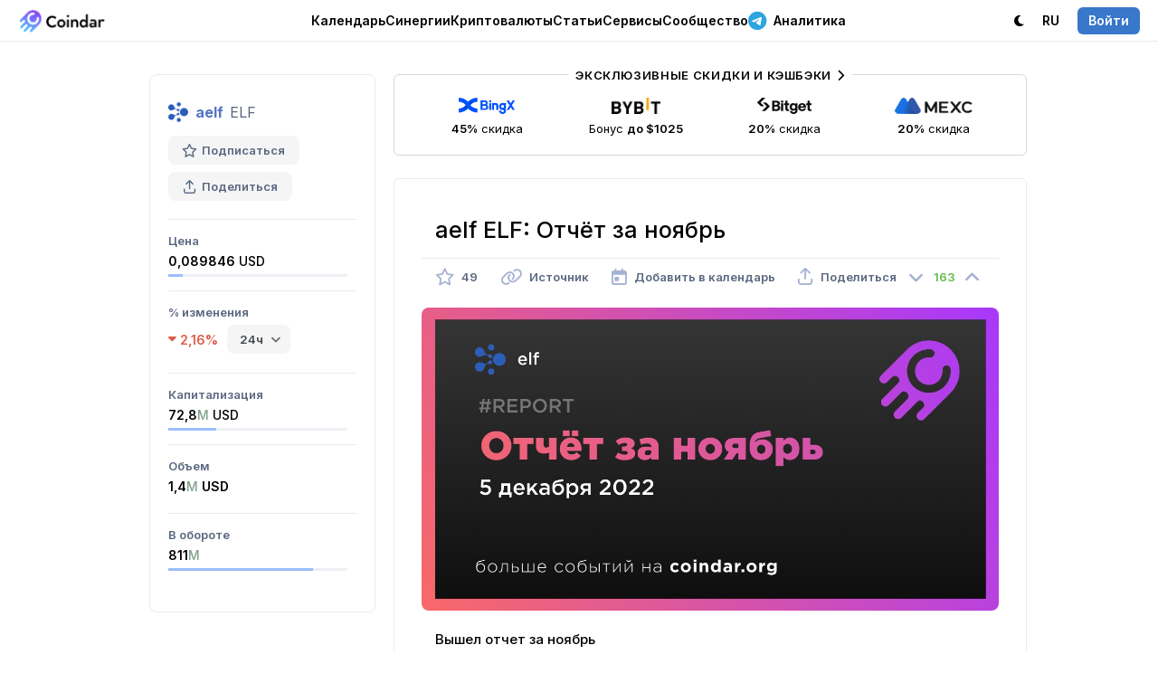

--- FILE ---
content_type: text/html; charset=utf-8
request_url: https://coindar.org/ru/event/elf-elf-otchyot-za-noyabr-85546
body_size: 9134
content:

<!DOCTYPE html>
<html lang="ru">

<head>
    <meta charset="utf-8" />
    <title>aelf ELF: Отчёт за ноябрь — Coindar</title>
    
    <link rel="canonical" href="https://coindar.org/ru/event/aelf-elf-otchyot-za-noyabr-85546" />
            <link rel="alternate" hreflang="en" href="https://coindar.org/en/event/aelf-elf-november-report-85546" />
            <link rel="alternate" hreflang="tr" href="https://coindar.org/tr/event/aelf-elf-november-report-85546" />
            <link rel="alternate" hreflang="es" href="https://coindar.org/es/event/aelf-elf-november-report-85546" />
            <link rel="alternate" hreflang="pt-br" href="https://coindar.org/pt-br/event/aelf-elf-november-report-85546" />
            <link rel="alternate" hreflang="hi" href="https://coindar.org/hi/event/aelf-elf-november-report-85546" />
            <link rel="alternate" hreflang="ko" href="https://coindar.org/ko/event/aelf-elf-november-report-85546" />
            <link rel="alternate" hreflang="zh-cn" href="https://coindar.org/zh-cn/event/aelf-elf-november-report-85546" />
            <link rel="alternate" hreflang="vi" href="https://coindar.org/vi/event/aelf-elf-november-report-85546" />
            <link rel="alternate" hreflang="fil" href="https://coindar.org/fil/event/aelf-elf-november-report-85546" />
    <meta name="apple-mobile-web-app-enabled" content="yes">
    <meta name="apple-mobile-web-app-title" content="Coindar">
    <meta name="viewport" content="width=device-width, initial-scale=1.0, user-scalable=no">
    <meta name="format-detection" content="telephone=no">
    <link rel="apple-touch-icon" sizes="180x180" href="/images/icons/apple-touch-icon.png">
    <link rel="icon" type="image/png" sizes="32x32" href="/images/icons/favicon-32x32.png">
    <link rel="icon" type="image/png" sizes="16x16" href="/images/icons/favicon-16x16.png">
    <link rel="manifest" href="/ru/manifest.json">
    <script async src="/scripts/pwacompat.min.js"></script>
    <link rel="mask-icon" href="/images/icons/safari-pinned-tab.svg?v=2" color="#5bbad5">
    <link rel="shortcut icon" href="/images/icons/favicon.ico">
    <meta name="application-name" content="Coindar">
    <meta name="msapplication-TileColor" content="#ffffff">
    <meta name="msapplication-config" content="/images/icons/browserconfig.xml">
    <meta name="msapplication-starturl" content="/ru?source=pwa" />
    <meta name="theme-color" content="#ffffff">


    <meta property="og:url" content="https://coindar.org/ru/event/aelf-elf-otchyot-za-noyabr-85546" />
    <meta name="twitter:url" content="https://coindar.org/ru/event/aelf-elf-otchyot-za-noyabr-85546" />
    
    <meta name="description" content="Вышел отчет за ноябрь. " />
    <meta name="keywords" content="отчёт за ноябрь aelf elf Отчет криптовалюта событие новости" />
    <meta property="og:site_name" content="Coindar — календарь событий криптовалют">
    <meta property="og:title" content="aelf ELF: Отчёт за ноябрь" />
    <meta property="og:description" content="Вышел отчет за ноябрь. " />
    <meta property="og:image" content="https://coindar.org/images/events/85546_ru.jpg">
    <meta property="og:image:type" content="image/jpg" />
    <meta property="og:type" content="article" />
    <meta name="twitter:title" content="aelf ELF: Отчёт за ноябрь">
    <meta name="twitter:description" content="Вышел отчет за ноябрь. ">
    <meta name="twitter:image" content="https://coindar.org/images/events/85546_ru.jpg">
    <meta name="twitter:card" content="summary">
    <meta name="twitter:site" content=" @coindar_">
    <link rel="stylesheet" href="/less/flags?v=xDIGCKV51jA3LLqIYgS4rOzLnPEWrFVX1Qxi8scbKGw1" />



    <link rel="stylesheet" href="/less/light?v=UPumHKcD3WNGmPTiVBsliLBdaHpEdXo_GDs9431XsS41" />

    <link rel="stylesheet" media="(max-width: 1023px)" href="/less/mobile?v=Q_3qt7m1eAtMRuyyGp-eiJ1u_fToiGYN0k2RZXCgdjc1" />


    <link rel="preconnect" href="https://fonts.googleapis.com">
    <link rel="preconnect" href="https://fonts.gstatic.com" crossorigin>
    <link rel="preload" as="style" href="https://fonts.googleapis.com/css2?family=Inter:wght@400;500;600;700&display=swap">
    <link rel="stylesheet" media="print" onload="this.onload=null;this.removeAttribute('media');" href="https://fonts.googleapis.com/css2?family=Inter:wght@400;500;600;700&display=swap">


    



    <link href="https://www.googletagmanager.com/gtag/js?id=UA-107733489-1" rel="preload" as="script">
    <link rel="dns-prefetch" href="https://www.googletagmanager.com/">

    
</head>
<body>

    <script async defer src="https://www.googletagmanager.com/gtag/js?id=UA-107733489-1"></script>
    <script>
        window.dataLayer = window.dataLayer || [];
        function gtag() { dataLayer.push(arguments); }
        gtag('js', new Date());
        gtag('config', 'UA-107733489-1');
    </script>
    <script async defer type="text/javascript">(function (m, e, t, r, i, k, a) { m[i] = m[i] || function () { (m[i].a = m[i].a || []).push(arguments) }; m[i].l = 1 * new Date(); for (var j = 0; j < document.scripts.length; j++) { if (document.scripts[j].src === r) { return; } } k = e.createElement(t), a = e.getElementsByTagName(t)[0], k.async = 1, k.src = r, a.parentNode.insertBefore(k, a) })(window, document, "script", "https://mc.yandex.ru/metrika/tag.js", "ym"); ym(46194717, "init", { clickmap: true, trackLinks: true, accurateTrackBounce: true });</script> <noscript><div><img src="https://mc.yandex.ru/watch/46194717" style="position:absolute; left:-9999px;" alt="" /></div></noscript> <!-- /Yandex.Metrika counter -->
    <div class="content">
        <div class="block-header">
            <div class="header">
                <div class="nav">
                    <div class="logo">
                        <div class="bar" onclick="showMainMenu()" tabindex="10000">
                            <i class="fa-regular fa-bars"></i>
                        </div>
                        <a href="/ru">
                            <div class="image">
                                    <img src="/images/logo.webp" alt="Coindar" width="97" height="26" id="imgCoindarLogo" />
                            </div>
                        </a>
                    </div>
                    <div class="menu">
                        <div class="elem" id="navEvents" tabindex="10000" onclick="showMenuFull('Events')">
                            
                            <a href="/ru" onclick="return false" class="a-elem" id="aEvents">Календарь <i class="fa-regular fa-chevron-down"></i></a>
                            <div class="sub sub-top" id="EventsSub">
                                <div class="arrow"></div>
                                <div class="items">
                                    <a href="/ru" class="item">
                                        <div class="icon green"><i class="fa-solid fa-calendar-days"></i></div>
                                        <div class="cont">
                                            <strong>Календарь криптовалют</strong>
                                            <p>Предстоящие разлоки, листинги, релизы, хардфорки и другие события</p>
                                        </div>
                                    </a>
                                    

                                    <a href="/ru/add" class="item">
                                        <div class="icon blue"><i class="fa-solid fa-plus"></i></div>
                                        <div class="cont">
                                            <strong>Добавить событие</strong>
                                            <p>Поделитесь событием с аудиторией Сoindar и наших партнеров</p>
                                        </div>

                                    </a>
                                    <a href="/ru/account/notifier" class="item">
                                        <div class="icon pink"><i class="fa-solid fa-bells"></i></div>
                                        <div class="cont">
                                            <strong>Уведомления</strong>
                                            <p>Рассылка событий по выбранным монетам через Telegram, веб-уведомления или почту</p>
                                        </div>
                                    </a>
                                </div>

                            </div>
                        </div>
                        <div class="elem">
                            <a href="/ru/synergies/" class="a-elem" id="aCoins">Синергии</a>
                        </div>
                        <div class="elem" id="navCoins">
                            <a href="/ru/coins/" class="a-elem" id="aCoins">Криптовалюты</a>
                        </div>
                        <div class="elem"><a href="/ru/articles/" class="a-elem">Статьи</a></div>
                        <div class="elem" id="navServices" tabindex="10000" onclick="showMenuFull('Services')">
                            <a href="" onclick="return false" class="a-elem" id="aServices">Сервисы <i class="fa-regular fa-chevron-down"></i></a>
                            <div class="sub sub-top" id="ServicesSub">
                                <div class="arrow"></div>
                                <div class="items">
                                    <a href="/ru/api" class="item">
                                        <div class="icon purple"><i class="fa-solid fa-database"></i></div>
                                        <div class="cont">
                                            <strong>API</strong>
                                            <p>Самый полный и надежный API событий криптовалют</p>
                                        </div>

                                    </a>
                                    <a href="/ru/api/widget" class="item">
                                        <div class="icon green-2"><i class="fa-solid fa-code"></i></div>
                                        <div class="cont">
                                            <strong>Виджет</strong>
                                            <p>Добавьте криптовалютные события на свой сайт в один клик</p>
                                        </div>

                                    </a>
                                    <a href="/ru/page/contacts" class="item">
                                        <div class="icon pink"><i class="fa-solid fa-unicorn"></i></div>
                                        <div class="cont">
                                            <strong>Добавить пресс-релиз</strong>
                                            <p>Добавьте пресс релиз, чтобы увеличить узнаваемость и авторитетность вашей компании.</p>
                                        </div>
                                    </a>


                                    <a href="https://listedon.org" target="_blank" class="item">
                                        <div class="icon purple"><i class="fa-solid fa-list-timeline"></i></div>
                                        <div class="cont">
                                            <strong>Мониторинг листингов</strong>
                                            <p>Автоматический мониторинг листингов на большинстве бирж</p>
                                        </div>
                                    </a>

                                    <a href="https://linkfork.io/discountsru" target="_blank" class="item">
                                        <div class="icon green"><i class="fa-solid fa-tag"></i></div>
                                        <div class="cont">
                                            <strong>Кэшбэк</strong>
                                            <p>Кэшбэк и скидки на криптовалютных биржах и сервисах</p>
                                        </div>
                                    </a>

                                </div>
                            </div>

                        </div>
                        <div class="elem" id="navCommunity" tabindex="10000" onclick="showMenuFull('Community')">
                            <a href="" onclick="return false" class="a-elem" id="aCommunity">Сообщество <i class="fa-regular fa-chevron-down"></i></a>
                            <div class="sub sub-top" id="CommunitySub">
                                <div class="arrow"></div>
                                <div class="items">
                                    <div class="title">Telegram <i class="fa-solid fa-paper-plane"></i></div>
                                    <a href="https://t.me/coindar_ru" target="_blank" class="item">
                                        <div class="icon purple"><i class="fa-brands fa-telegram"></i></div>
                                        <div class="cont">
                                            <strong>События</strong>
                                            <p>Лента актуальных криптовалютных событий в Telegram</p>
                                        </div>

                                    </a>

                                    <a href="https://t.me/coindar_blog_ru" target="_blank" class="item">
                                        <div class="icon green"><i class="fa-brands fa-telegram"></i></div>
                                        <div class="cont">
                                            <strong>Инсайды</strong>
                                            <p>Дайджест самого важного на рынке криптовалют</p>
                                        </div>

                                    </a>

                                    <a href="https://t.me/joinchat/ndz5QzQ2KDNlYjdi" target="_blank" class="item">
                                        <div class="icon orange"><i class="fa-brands fa-telegram"></i></div>
                                        <div class="cont">
                                            <strong>Чат</strong>
                                            <p>Общайтесь с профессионалами и новичками рынка криптовалют</p>
                                        </div>

                                    </a>

                                </div>
                                <div class="items">

                                    <a href="https://twitter.com/coindar_" target="_blank" class="item">
                                        <div class="icon blue"><i class="fa-brands fa-twitter"></i></div>
                                        <div class="cont">
                                            <strong>Twitter</strong>
                                            <p>Лента актуальных криптовалютных событий в Twitter</p>
                                        </div>

                                    </a>
                                    <a href="https://www.instagram.com/coindar_/" target="_blank" class="item">
                                        <div class="icon pink"><i class="fa-brands fa-instagram"></i></div>
                                        <div class="cont">
                                            <strong>Instagram</strong>
                                            <p>Лента актуальных криптовалютных событий в Instagram</p>
                                        </div>
                                    </a>
                                    <a href="https://facebook.com/coindar" target="_blank" class="item">
                                        <div class="icon purple"><i class="fa-brands fa-facebook"></i></div>
                                        <div class="cont">
                                            <strong>Facebook</strong>
                                            <p>Лента актуальных криптовалютных событий в Facebook</p>
                                        </div>
                                    </a>
                                    

                                </div>
                            </div>

                        </div>

                        <div class="elem">
                            <a href="https://t.me/ziggsru" target="_blank" class="a-elem"><i class="fa-brands fa-telegram"></i> Аналитика</a>
                        </div>

                        


                    </div>
                    <div class="menu-right">
                        <div class="account">
                            <div class="elem">
                                    <a class="a-elem" id="switchTheme"><i class="fa-solid fa-moon"></i> <span class="pdl">Темная</span></a>

                            </div>
                            <div class="elem sub-reverse" id="navLanguage" tabindex="10000" onclick="return showMenu('Language')">

                                <a class="a-elem" id="aLanguage" href="https://coindar.org"><span class="pdr">Язык:</span> RU <i class="fa-regular fa-chevron-down"></i></a>
                                <div class="sub-alt sub-top" id="LanguageSub" style="display:none">
                                    <div class="arrow"></div>
                                    <div class="langs">
                                        <a href="https://coindar.org/en/event/aelf-elf-november-report-85546" onclick="event.stopPropagation()"><div class="title">English</div><div class="code"><i>EN</i></div></a>
                                        <a href="https://coindar.org/es/event/aelf-elf-november-report-85546" onclick="event.stopPropagation()"><div class="title">Español</div><div class="code"><i>ES</i></div></a>
                                        <a href="https://coindar.org/pt-br/event/aelf-elf-november-report-85546" onclick="event.stopPropagation()"><div class="title">Português Brasil</div><div class="code"><i>PT-BR</i></div></a>
                                        <a href="https://coindar.org/tr/event/aelf-elf-november-report-85546" onclick="event.stopPropagation()"><div class="title">Türkçe</div><div class="code"><i>TR</i></div></a>
                                        <a href="https://coindar.org/ru/event/aelf-elf-otchyot-za-noyabr-85546" onclick="event.stopPropagation()"><div class="title">Русский</div><div class="code"><i>RU</i></div></a>
                                        <a href="https://coindar.org/hi/event/aelf-elf-november-report-85546" onclick="event.stopPropagation()"><div class="title">हिन्दी</div><div class="code"><i>HI</i></div></a>
                                        <a href="https://coindar.org/zh-cn/event/aelf-elf-november-report-85546" onclick="event.stopPropagation()"><div class="title">简体中文</div><div class="code"><i>ZH-CN</i></div></a>
                                        <a href="https://coindar.org/ko/event/aelf-elf-november-report-85546" onclick="event.stopPropagation()"><div class="title">한국어</div><div class="code"><i>KO</i></div></a>
                                        <a href="https://coindar.org/vi/event/aelf-elf-november-report-85546" onclick="event.stopPropagation()"><div class="title">Tiếng Việt</div><div class="code"><i>VI</i></div></a>
                                        <a href="https://coindar.org/fil/event/aelf-elf-november-report-85546" onclick="event.stopPropagation()"><div class="title">Filipino</div><div class="code"><i>FIL</i></div></a>




                                        

                                    </div>
                                </div>
                            </div>
                                                            <div class="elem"><a href="/ru/account/signin" class="a-elem" onclick="return showAuth()"><i class="signin">Войти</i></a></div>

                        </div>
                    </div>
                </div>
            </div>

        </div>

        
        <div class="block-main">

            





<script type="application/ld+json">
{
  "@context": "https://schema.org",
  "@type": "Event",
  "name": "Отчёт за ноябрь",
  "description": "Вышел отчет за ноябрь. ",
  "image": "https://coindar.org/images/events/85546_ru.jpg",
  "startDate": "2022-12-05T00:00:00Z",
  "endDate": "2022-12-06T00:00:00Z",
  "eventStatus": "https://schema.org/EventScheduled",
  "eventAttendanceMode": "https://schema.org/OnlineEventAttendanceMode",
  "location": {
    "@type": "VirtualLocation",
    "url": "https://coindar.org/ru/event/aelf-elf-otchyot-za-noyabr-85546"
  },
  "performer": {
        "@type": "PerformingGroup",
    "name": "aelf"
  }
}
</script>
 

<div class="event-container">

    



<div class="coin-desc">
    <div class="coin">
        <div class="title">
            <img src="/images/coins/aelf/64x64.png" width="22" height="22" alt="aelf" />
                <strong><a href="/ru/coin/aelf">aelf</a></strong>
            <span class="symbol">ELF</span>
        </div>
        <div class="tools">
            <div class="tool " onclick="favorite_coin(1496, 'Coin')" id="favCoin">
                <i class="fa-regular fa-star"></i> Подписаться
                <input type="hidden" value="0" />
            </div>
            <div class="tool tool-share" onclick="show_share_coin('https://coindar.org/ru/event/aelf-elf-otchyot-za-noyabr-85546', 'aelf ELF: Отчёт за ноябрь')" id="share_coin" tabindex="10001">
                <i class="fa-regular fa-arrow-up-from-bracket"></i> Поделиться
            </div>
        </div>

    </div>
    <div class="panel-info" id="showCoin">
        <i class="fa-solid fa-chevron-down"></i><span>Показать информацию о монете</span>
    </div>

            <div class="values" id="infoCoin">


                    <div class="item" id="priceParent">
                        <div class="cap">Цена</div>

                        <div class="val val-active" onmouseover="show_elem('price')" onmouseout="hide_elem('price')">
                                <div class="val-cap">0,089846 <span>USD</span></div>

                                <div class="indicator">
                                    <div class="cur" style="width:8%">
                                    </div>
                                </div>
                        </div>
                    </div>

                    <div class="item">
                        <div class="cap">% изменения</div>
                        <div class="val">



                            <div class="val-cap-func">
                                <div class="red change" id="change"><i class="fa-solid fa-caret-down"></i> 2,16%</div> <div class="select-box">

<select id="time">
                                                <option value="0.02 ">1ч</option>
                                                                                            <option value="-2.16" selected>24ч</option>
                                                                                            <option value="-13.91">7д</option>
                                                                                            <option value="-28.89">30д</option>
                                                                                            <option value="-85.18">1г</option>
                                        </select>
                                </div>
                            </div>

                        </div>
                    </div>
                                    <div class="item" id="capParent">
                        <div class="cap">

                            Капитализация
                        </div>
                        <div class="val val-active" onmouseover="show_elem('cap')" onmouseout="hide_elem('cap')">
                            <div class="val-cap">
                                72,8<span class="short-num">M</span> <span>USD</span>
                            </div>
                                <div class="indicator">
                                    <div class="cur" style="width:27%">
                                    </div>
                                </div>
                        </div>
                    </div>

                    <div class="item">
                        <div class="cap">Объем</div>
                        <div class="val">
                            <div class="val-cap">1,4<span class="short-num">M</span> USD</div>
                        </div>
                    </div>

                    <div class="item" id="supplyParent">
                        <div class="cap">
                            В обороте
                        </div>
                        <div class="val val-active" onmouseover="show_elem('supply')" onmouseout="hide_elem('supply')">
                            <div class="val-cap">811<span class="short-num">M</span></div>
                                <div class="indicator">
                                    <div class="cur" style="width:81%">
                                    </div>
                                </div>
                        </div>
                    </div>
            </div>




</div>
<div class="coin-indicators" id="indicators">

        <div class="indicator-menu" id="priceIndicator">
            <div class="arrow"></div>
            <div class="indicator-menu-title">
                <div class="cap_">153% от самой низкой цены</div>
            </div>

            <div class="indicator-atl">
                <div class="cur" style="width:8%">
                </div>
            </div>

            <div class="indicator-menu-title m15">
                <div class="cap_">2794% до максимальной цены</div>

            </div>

            <div class="indicator-reverse">
                <div class="cur" style="width:92%">
                </div>
            </div>

        </div>

        <div class="indicator-menu" id="capIndicator">
            <div class="arrow"></div>
            <div class="indicator-menu-title">
                <div class="cap_">266% от самой низкой цены</div>
            </div>

            <div class="indicator-atl">
                <div class="cur" style="width:27%">
                </div>
            </div>

            <div class="indicator-menu-title m15">
                <div class="cap_">910% до максимальной цены</div>
            </div>

            <div class="indicator-reverse">
                <div class="cur" style="width:73%">
                </div>
            </div>
        </div>

        <div class="indicator-menu" id="supplyIndicator">
            <div class="arrow"></div>
            <div class="indicator-menu-title">
                <div class="cap_">81% в обороте</div>
            </div>
            <div class="indicator">
                <div class="cur" style="width:81%">
                </div>
            </div>

            <div class="indicator-menu-title m15">
                <div class="cap_">В обороте</div> <div class="val_">811&#160;027&#160;478,251227</div>
            </div>
            <div class="indicator-menu-title">
                <div class="cap_">Максимальное предложение</div> <div class="val_">1&#160;000&#160;000&#160;000</div>
            </div>
        </div>

</div>


    <div class="event-block">


        <div class="trade-3 mb25">

            <div class="tool tool-trade block-container-mid-2">
                <a href="https://coindar.org/redirect/28" target="_blank" class="exclusive">Эксклюзивные скидки и кэшбэки <i class="fa-solid fa-chevron-right"></i></a>

                <a href="/redirect/1" target="_blank" class="item">
                    <div class="image"><img src="/images/traders/trade1.png" alt="BingX" /></div>
                    <div class="caption">
                        <b>45%</b> скидка
                    </div>
                </a>

                <a href="/redirect/6" target="_blank" class="item">
                    <div class="image"><img src="/images/traders/trade3.png" alt="ByBit" /></div>
                    <div class="caption">
                        Бонус <b>до $1025</b>
                    </div>
                </a>

                <a href="/redirect/12" target="_blank" class="item">
                    <div class="image"><img src="/images/traders/trade6.png" alt="Bitget" /></div>
                    <div class="caption">
                        <b>20%</b> скидка
                    </div>
                </a>

                <a href="/redirect/10" target="_blank" class="item">
                    <div class="image"><img src="/images/traders/trade5.png" alt="MEXC" /></div>
                    <div class="caption">
                        <b>20%</b> скидка
                    </div>
                </a>

            </div>
        </div>


        <div class="event">
            <h1>aelf ELF: Отчёт за ноябрь</h1>

            <div class="tools">


                <div class="tool" onclick="favorite(85546, 'Event')" id="favEvent">
                    <i class="fa-regular fa-star "></i>
                    <span style="">49</span>
                    <input type="hidden" id="eventFavValue" value="0" />
                </div>

                <a href="/ru/url/85546" target="_blank" class="tool">
                    <i class="fa-regular fa-link"></i> <span>Источник</span>
                </a>


                <div class="tool" onclick="show_cal(85546)" id="calend85546" tabindex="10000">
                    <i class="fa-regular fa-calendar-day"></i> <span>Добавить в календарь</span>
                </div>
                <div class="tool" onclick="show_share(85546, 'https://coindar.org/ru/event/aelf-elf-otchyot-za-noyabr-85546', 'aelf ELF: Отчёт за ноябрь')" id="share85546" tabindex="10001">
                    <i class="fa-regular fa-arrow-up-from-bracket"></i> <span>Поделиться</span>
                </div>

                <div class="rating">
                    <div class="rate " id="ratedown85546" onclick="rate(85546, -1)">
                        <i class="fa-solid fa-angle-down"></i>
                    </div>
                    <div class="value green" id="rate85546">
                        163
                    </div>
                    <div class="rate " id="rateup85546" onclick="rate(85546, 1)">
                        <i class="fa-solid fa-angle-up"></i>
                    </div>
                </div>

            </div>

                <div class="block">
                    <div class="gallery" id="gallery">
                        <a class="image" href="/images/events/85546_ru.jpg" id="galleryImage">
                            <img src="/images/events/85546_ru.jpg" alt="Отчёт за ноябрь" />
                        </a>

                    </div>
                    <input type="hidden" id="galleryUrl" value="/images/events/85546_ru.jpg" />
                    <input type="hidden" id="galleryType" value="image" />
                </div>

                <div class="block text m20">
                    <p>Вышел отчет за ноябрь</p>
                </div>

            <div class="date"><i class="fa-regular fa-calendar-day"></i> <strong>Дата события:</strong> 5 декабря 2022 г.    <i>UTC</i></div>


            <div class="block">
                
    <div class="tweet-block" id="tweet4018055">


        <div class="tweet">
            <div class="url">
                <a href="/ru/home/url/85546" target="_blank"><span class="fa-brands fa-twitter"></span></a>
            </div>
            <div class="name">
                <div class="logo" style="background-image:url('https://pbs.twimg.com/profile_images/1476743560057655297/eheUXKN2_normal.jpg');"></div>
                <div class="caption">
                    <strong>&#230;lf</strong><br /><a href="https://twitter.com/aelfblockchain" target="_blank">@aelfblockchain</a>
                </div>
            </div>

            <div class="text_">
                🔮<a href="https://twitter.com/hashtag/aelf" target="blank" class="tweet-tag">#aelf</a> Monthly Digest - November 2022
The upgrades of aelf’s official website have been tested on the Testnet and the same changes are now live on the Mainnet. Interpretations of aelf’s growth, technology, and goals are available at a <a href="https://twitter.com/hashtag/crypto" target="blank" class="tweet-tag">#crypto</a> media.

<a href="https://aelfblockchain.medium.com/aelf-monthly-digest-november-2022-32b388ee1631" target="blank" class="tweet-link">aelfblockchain.medium.com</a>
            </div>
        </div>

    </div>
            </div>


                <div class="changes-info">
                    <div class="head">
                        <div class="cap-main">      Изменение цены <strong>ELF</strong> после публикации события</div>
                        <div class="cap-chart"><a href="/ru/coin/aelf/chart"><strong><i class="fa-solid fa-chart-mixed"></i> События ELF на графике</strong></a></div>
                    </div>
                    <div class="changes">
                            <div class="item">
                                <div class="val green">
                                    <i class="fa-solid fa-caret-up"></i> 0,21%
                                </div>
                                <div class="cap">1 час</div>

                            </div>


                            <div class="item">
                                <div class="val green">
                                    <i class="fa-solid fa-caret-up"></i> 0,21%
                                </div>
                                <div class="cap">3 часа</div>

                            </div>

                            <div class="item">
                                <div class="val green">
                                    <i class="fa-solid fa-caret-up"></i> 6,19%
                                </div>
                                <div class="cap">1 день</div>

                            </div>

                            <div class="item">
                                <div class="val green">
                                    <i class="fa-solid fa-caret-up"></i> 7,88%
                                </div>
                                <div class="cap">2 дня</div>

                            </div>

                            <div class="item">
                                <div class="val red">
                                    <i class="fa-solid fa-caret-down"></i> 26,33%
                                </div>
                                <div class="cap">Сейчас <span>(Добавлено 3 года назад)</span></div>
                            </div>
                    </div>

                </div>

            <div class="m30 div-flex-vert event-timer-desc" id="timer2">
                <strong>Мероприятие скоро начнется</strong>
            </div>
            <div class="event-timer m20" id="timer">
                <div class="timer-item" id="timer-days-item">
                    <div class="timer-val" id="timer-days">0</div>
                    <div class="timer-cap" id="item-days">D</div>
                </div>
                <div class="timer-item" id="timer-hours-item">

                    <div class="timer-val" id="timer-hours">0</div><div class="timer-cap" id="item-hours">H</div>

                </div>
                <div class="timer-item" id="timer-minutes-item">

                    <div class="timer-val" id="timer-minutes">0</div><div class="timer-cap" id="item-minutes">M</div>

                </div>
                <div class="timer-item" id="timer-seconds-item">

                    <div class="timer-val" id="timer-seconds">0</div><div class="timer-cap" id="item-seconds">S</div>

                </div>
            </div>



            <div class="addedby">
                <div class="user">
                    <div class="photo" style="background-color:#7d93cf;opacity: 0.75;"><span>A</span></div>
                    <div class="details">
                        <div class="author">
                            <span>Добавил(а)</span>
                            Alika
                        </div>
                        <div class="date_pub">
                            5 дек 12:03 (UTC)

                        </div>
                    </div>
                </div>
            </div>


        </div>

        <div class="trade m50">
            <a class="tool tool-trade block-container-mid" href="https://t.me/ziggsru" target="_blank">
                <div class="exclusive">
                    <i class="fa-brands fa-telegram"></i> Наш новый Telegram-канал
                </div>
                <img src="/images/traders/trade10.svg" alt="Ziggs" /> <div class="desc">
                    <b>Рынок двигают крупные игроки.</b>
Наши алгоритмы находят их <b>следы</b>, а мы публикуем ключевую <b>аналитику</b> в нашем <b>Telegram-канале</b>.
                </div>
            </a>
        </div>

    </div>

</div>

<div class="popup-block" id="popMedia">
    <div class="popup" onclick="event.stopPropagation()">
        <div id="popupMedia" class="popup-media">

        </div>
    </div>
    <div class="close">✕</div>
</div>

<div class="popup-block" id="popBug" onclick="hide_bug()">
    <div class="popup-form" onclick="event.stopPropagation()">
        <form action="/ru/Home/bugEvent" data-ajax="true" data-ajax-method="Post" data-ajax-success="successBug" id="form0" method="post">            <div class="title" id="titleBug"><div class="image"></div><div class="value"></div></div>
            <div class="_form">
                <div></div>
                <div class="item top">
                    <div class="caption">Описание</div>
                    <div class="input">
                        <textarea cols="20" id="description" name="description" rows="5">
</textarea>
                    </div>
                </div>
                <div class="item top">
                    <div class="caption">Источник<br /><span class="optional">(Необязательно)</span></div>
                    <div class="input">
                        <input id="source" name="source" type="text" value="" />
                    </div>
                </div>
                <input data-val="true" data-val-number="Значением поля event_id должно быть число." data-val-required="The event_id field is required." id="event_id" name="event_id" type="hidden" value="" />
                <div class="item">
                    <div class="caption"></div>
                    <div class="input"><input type="submit" value="Отправить" /></div>
                </div>
            </div>
</form>
    </div>
    <div class="popup-success">
        <div class="icon"><i class="fa-solid fa-circle-check"></i></div>
    </div>
    <div class="close">✕</div>
</div>




        </div>
        

        <div class="block-last"></div>
    </div>

    <div class="block-bottom">
        <div class="bottom">
            <div class="menu">
                <div class="item">
                    <h4><i class="fa-solid fa-arrow-pointer"></i> О нас</h4>
                    <a href="/ru/page/contacts">Контактная информация</a>
                    <a href="https://drive.google.com/drive/folders/1ZONPSAxuGUsTeJ_CBcB7hJv15YQqt6PW?usp=sharing" target="_blank">Брендкит</a>
                    <a href="/ru/page/press">Пресса о нас</a>


                </div>

                <div class="item">
                    <h4><i class="fa-solid fa-badge-check"></i> Представителям </h4>
                    <a href="/ru/add">Добавить событие</a>
                    <a href="/ru/page/add-crypto">Добавить криптовалюту</a>
                    <a href="/ru/page/conferences">Добавить конференцию</a>
                    <a href="/ru/representatives">Управлять криптовалютой</a>
                    <a href="/ru/page/contacts"><i class="fa-solid fa-unicorn"></i> Добавить пресс-релиз</a>

                </div>

                <div class="item">
                    <h4><i class="fa-solid fa-brackets-curly"></i> Разработчикам</h4>
                    <a href="/ru/api">API</a>
                    <a href="/ru/api/widget" class="elem-hide">Виджет</a>
                </div>
                <div class="item">
                    <h4><i class="fa-solid fa-comment"></i> Сообщество</h4>

                    <a href="https://twitter.com/coindar_" target="_blank">Twitter</a>
                    <a href="https://instagram.com/coindar_" target="_blank">Instagram</a>
                    <a href="https://facebook.com/coindar" target="_blank">Facebook</a>
                    <a href="https://linkfork.io/discountsru" target="_blank"><i class="fa-solid fa-tag"></i> Кэшбэк</a>
                </div>
                <div class="item social">
                    <h4><i class="fa-solid fa-paper-plane"></i> Telegram</h4>
                    <a href="https://t.me/coindar_ru" target="_blank">События</a>
                    <a href="https://t.me/coindar_blog_ru" target="_blank">Инсайды</a>
                    <a href="https://t.me/joinchat/ndz5QzQ2KDNlYjdi" target="_blank">Чат</a>

                </div>
            </div>

        </div>

        <div class="copy">
            <div class="title">
                <i class="fa-regular fa-copyright"></i> 2017-2025 <strong>Coindar</strong>
            </div>
            <div class="menu">
                <a href="/ru/page/privacy">Конфиденциальность</a> <i class="fa-solid fa-circle-small"></i>
                <a href="/ru/page/terms">Условия</a>
            </div>
        </div>
    </div>


    <div class="popup-block" id="popAuth" onclick="hideAuth()">
        <div class="auth">
            <div class="login" onclick="event.stopPropagation()">
                <a href="/ru/account/signin?url=https://coindar.org/ru/event/elf-elf-otchyot-za-noyabr-85546"><i class="fa-regular fa-envelope"></i></a>

                <a href="/ru/account/auth/twitter?url=https://coindar.org/ru/event/elf-elf-otchyot-za-noyabr-85546"><i class="fa-brands fa-twitter"></i></a>
                <a href="/ru/account/auth/facebook?url=https://coindar.org/ru/event/elf-elf-otchyot-za-noyabr-85546"><i class="fa-brands fa-facebook"></i></a>
                <a href="/ru/account/auth/google?url=https://coindar.org/ru/event/elf-elf-otchyot-za-noyabr-85546"><i class="fa-brands fa-google"></i></a>
                <a href="/ru/account/auth/vk?url=https://coindar.org/ru/event/elf-elf-otchyot-za-noyabr-85546"><i class="fa-brands fa-vk"></i></a>
            </div>
            <div class="license">
                Авторизуясь, вы соглашаетесь с <a href="/ru/page/terms">Правилами пользования сайтом</a> и даете согласие на обработку <a href="/ru/page/privacy">персональных данных</a>.
            </div>
        </div>
        <div class="close">✕</div>
    </div>

    <link href="/awesome/css/all.min.css?v=8" rel="stylesheet">

    
    
    <script src="/bundles/jquery?v=iqE8nSKuoqPbMSp0lL0ITeoJEwCrg2wrbOikuZo3H981"></script>

    <script src="/bundles/jqueryval?v=ewwbEwxCzNIunbw9c2Y5X5_ldbOkIBIkUo-LvchX7I81"></script>

    <script src="/scripts/jquery.unobtrusive-ajax.min.js"></script>



    <script>
        var coin_id=0;
        var is_auth = false;
        var is_mob = false;
        var is_ios = false;
        var lang = 'ru';

        var is_dark = false;
        var lang_caption_dark= 'Темная';
        var lang_caption_light = 'Светлая';
    </script>
    <script>
        if ('serviceWorker' in navigator) {
            navigator.serviceWorker.register('/service-worker.js')
                .then(function (reg) {
                }).catch(function (err) {
                });
        }
    </script>
    <script src="/js/desktop.js?xxxd"></script>

    
    <script type="text/javascript">
        var lang_caption_coin_info_show = 'Показать информацию о монете';
        var lang_caption_coin_info_hide = 'Скрыть информацию о монете';
    </script>
    <script src="/js/event?v=dqR7K-5pBy-YNCtlJ9YkVd9G_ooTVAkJJcrotwO9V6k1"></script>



    <script src="/js/select_box?v=HXp9k8fxcz9zXIeQay7W9QGgNqJW-p8vtG2nzvh3ynI1"></script>



    <script type="text/javascript" src="https://www.gstatic.com/firebasejs/5.9.2/firebase-app.js"></script>
    <script type="text/javascript" src="https://www.gstatic.com/firebasejs/5.9.2/firebase-messaging.js"></script>
    <script src="/js/webpush?v=yGGpi42IRnR6MA8oQM1gkk7HTJz7BJaRhVWTL7zW1wI1"></script>




</body>
</html>


--- FILE ---
content_type: text/css; charset=utf-8
request_url: https://coindar.org/less/flags?v=xDIGCKV51jA3LLqIYgS4rOzLnPEWrFVX1Qxi8scbKGw1
body_size: 1045
content:
.flag{display:inline-block;width:24px;vertical-align:middle;height:24px;background:url(/images/flags.webp) no-repeat}.flag.flag-cz{background-position:-264px -48px}.flag.flag-hu{background-position:-240px -96px}.flag.flag-jm{background-position:-192px -120px}.flag.flag-ae{background-position:-24px 0}.flag.flag-im{background-position:-24px -120px}.flag.flag-qa{background-position:-72px -216px}.flag.flag-bm{background-position:-168px -24px}.flag.flag-sm{background-position:-288px -216px}.flag.flag-an{background-position:-168px 0}.flag.flag-mk{background-position:-120px -168px}.flag.flag-je{background-position:-168px -120px}.flag.flag-bz{background-position:-24px -48px}.flag.flag-kg{background-position:-264px -120px}.flag.flag-uz{background-position:-24px -264px}.flag.flag-fi{background-position:-144px -72px}.flag.flag-af{background-position:-48px 0}.flag.flag-be{background-position:-72px -24px}.flag.flag-vc{background-position:-72px -264px}.flag.flag-ai{background-position:-96px 0}.flag.flag-ba{background-position:0 -24px}.flag.flag-bt{background-position:-288px -24px}.flag.flag-cu{background-position:-192px -48px}.flag.flag-gb{background-position:-240px -72px}.flag.flag-al{background-position:-120px 0}.flag.flag-kp{background-position:-24px -144px}.flag.flag-sr{background-position:0 -240px}.flag.flag-es{background-position:-120px -72px}.flag.flag-cy{background-position:-240px -48px}.flag.flag-tl{background-position:-144px -240px}.flag.flag-gd{background-position:-264px -72px}.flag.flag-sy{background-position:-48px -240px}.flag.flag-me{background-position:-72px -168px}.flag.flag-ar{background-position:-192px 0}.flag.flag-kn{background-position:0 -144px}.flag.flag-in{background-position:-48px -120px}.flag.flag-ms{background-position:-240px -168px}.flag.flag-ua{background-position:-264px -240px}.flag.flag-se{background-position:-192px -216px}.flag.flag-is{background-position:-120px -120px}.flag.flag-kw{background-position:-72px -144px}.flag.flag-bh{background-position:-120px -24px}.flag.flag-bs{background-position:-264px -24px}.flag.flag-ge{background-position:-288px -72px}.flag.flag-kr{background-position:-48px -144px}.flag.flag-kh{background-position:-288px -120px}.flag.flag-tc{background-position:-72px -240px}.flag.flag-sg{background-position:-216px -216px}.flag.flag-my{background-position:-24px -192px}.flag.flag-pk{background-position:-240px -192px}.flag.flag-vg{background-position:-120px -264px}.flag.flag-hr{background-position:-192px -96px}.flag.flag-py{background-position:-48px -216px}.flag.flag-dk{background-position:0 -72px}.flag.flag-mv{background-position:-288px -168px}.flag.flag-br{background-position:-240px -24px}.flag.flag-ph{background-position:-216px -192px}.flag.flag-la{background-position:-144px -144px}.flag.flag-bn{background-position:-192px -24px}.flag.flag-bg{background-position:-96px -24px}.flag.flag-it{background-position:-144px -120px}.flag.flag-aw{background-position:-240px 0}.flag.flag-ee{background-position:-96px -72px}.flag.flag-lt{background-position:-264px -144px}.flag.flag-ir{background-position:-96px -120px}.flag.flag-vi{background-position:-144px -264px}.flag.flag-jo{background-position:-216px -120px}.flag.flag-ec{background-position:-72px -72px}.flag.flag-kz{background-position:-120px -144px}.flag.flag-gy{background-position:-120px -96px}.flag.flag-va{background-position:-48px -264px}.flag.flag-lu{background-position:-288px -144px}.flag.flag-ag{background-position:-72px 0}.flag.flag-pl{background-position:-264px -192px}.flag.flag-at{background-position:-216px 0}.flag.flag-bd{background-position:-48px -24px}.flag.flag-ky{background-position:-96px -144px}.flag.flag-ax{background-position:-264px 0}.flag.flag-mm{background-position:-144px -168px}.flag.flag-uy{background-position:0 -264px}.flag.flag-pr{background-position:-288px -192px}.flag.flag-rs{background-position:-120px -216px}.flag.flag-tt{background-position:-216px -240px}.flag.flag-vn{background-position:-168px -264px}.flag.flag-mf{background-position:-96px -168px}.flag.flag-fr{background-position:-216px -72px}.flag.flag-ru{background-position:-144px -216px}.flag.flag-cl{background-position:-96px -48px}.flag.flag-mc{background-position:-24px -168px}.flag.flag-jp{background-position:-240px -120px}.flag.flag-de{background-position:-288px -48px}.flag.flag-gr{background-position:-72px -96px}.flag.flag-nl{background-position:-72px -192px}.flag.flag-tj{background-position:-120px -240px}.flag.flag-lb{background-position:-168px -144px}.flag.flag-mo{background-position:-192px -168px}.flag.flag-mq{background-position:-216px -168px}.flag.flag-mn{background-position:-168px -168px}.flag.flag-mt{background-position:-264px -168px}.flag.flag-lc{background-position:-192px -144px}.flag.flag-ro{background-position:-96px -216px}.flag.flag-ht{background-position:-216px -96px}.flag.flag-cw{background-position:-216px -48px}.flag.flag-fk{background-position:-168px -72px}.flag.flag-bo{background-position:-216px -24px}.flag.flag-om{background-position:-144px -192px}.flag.flag-ie{background-position:-288px -96px}.flag.flag-dm{background-position:-24px -72px}.flag.flag-li{background-position:-216px -144px}.flag.flag-do{background-position:-48px -72px}.flag.flag-th{background-position:-96px -240px}.flag.flag-il{background-position:0 -120px}.flag.flag-md{background-position:-48px -168px}.flag.flag-am{background-position:-144px 0}.flag.flag-sa{background-position:-168px -216px}.flag.flag-sv{background-position:-24px -240px}.flag.flag-bb{background-position:-24px -24px}.flag.flag-lk{background-position:-240px -144px}.flag.flag-ca{background-position:-48px -48px}.flag.flag-ni{background-position:-48px -192px}.flag.flag-ad{background-position:0 0}.flag.flag-fo{background-position:-192px -72px}.flag.flag-by{background-position:0 -48px}.flag.flag-mx{background-position:0 -192px}.flag.flag-ps{background-position:0 -216px}.flag.flag-tm{background-position:-168px -240px}.flag.flag-gt{background-position:-96px -96px}.flag.flag-id{background-position:-264px -96px}.flag.flag-si{background-position:-240px -216px}.flag.flag-np{background-position:-120px -192px}.flag.flag-tr{background-position:-192px -240px}.flag.flag-hk{background-position:-144px -96px}.flag.flag-ve{background-position:-96px -264px}.flag.flag-cr{background-position:-168px -48px}.flag.flag-gi{background-position:-24px -96px}.flag.flag-pe{background-position:-192px -192px}.flag.flag-lv{background-position:0 -168px}.flag.flag-us{background-position:-288px -240px}.flag.flag-bl{background-position:-144px -24px}.flag.flag-pt{background-position:-24px -216px}.flag.flag-az{background-position:-288px 0}.flag.flag-co{background-position:-144px -48px}.flag.flag-cn{background-position:-120px -48px}.flag.flag-iq{background-position:-72px -120px}.flag.flag-no{background-position:-96px -192px}.flag.flag-gl{background-position:-48px -96px}.flag.flag-tw{background-position:-240px -240px}.flag.flag-ch{background-position:-72px -48px}.flag.flag-hn{background-position:-168px -96px}.flag.flag-sk{background-position:-264px -216px}.flag.flag-ye{background-position:-192px -264px}.flag.flag-gg{background-position:0 -96px}.flag.flag-pa{background-position:-168px -192px}

--- FILE ---
content_type: text/javascript; charset=utf-8
request_url: https://coindar.org/js/event?v=dqR7K-5pBy-YNCtlJ9YkVd9G_ooTVAkJJcrotwO9V6k1
body_size: 2142
content:
function favorite(n,t){var i=$("#fav"+t+" input").val();$.get("/home/addToFavorite?id="+n+"&type="+t,function(n){n==-1?showAuth():(i==0?($("#fav"+t+" i").addClass("fav-sel"),$("#fav"+t+" span").show(),$("#fav"+t+" span").html(n),$("#fav"+t+" input").val("1")):($("#fav"+t+" i").removeClass("fav-sel"),$("#fav"+t+" span").html(n),$("#fav"+t+" input").val("0")),n==0&&$("#fav"+t+" span").hide())})}function gallery(n,t,i){return $("#galleryUrl").val(i),$("#galleryType").val(t),$("#galleryImage").attr("class",t),$("#galleryImage").attr("href",i),$("#galleryImage img").attr("src",i),$("#gallery .pages .p").removeClass("sel"),$("#p"+n).addClass("sel"),!1}function rate(n,t){$.get("/home/rate?id="+n+"&value="+t,function(i){$("#rate"+n).html(i);$("#rate"+n).removeClass("green");$("#rate"+n).removeClass("red");$("#rateup"+n).removeClass("green");$("#ratedown"+n).removeClass("red");i<0?$("#rate"+n).addClass("red"):$("#rate"+n).addClass("green");t<0?$("#ratedown"+n).addClass("red"):$("#rateup"+n).addClass("green")})}function show_cal(n){is_ios?location.href="/"+lang+"/home/getCal?type=apple&id="+n:(ret='<div class="sub-light" id="calend_menu'+n+'"><div class="arrow"><\/div><div class="cals"><a href="/'+lang+"/home/getCal?type=apple&id="+n+'"><i class="fa-brands fa-apple"><\/i> Apple Calendar<\/a><a href="/'+lang+"/home/getCal?type=google&id="+n+'" target="_blank"><i class="fa-brands fa-google"><\/i> Google<\/a><a href="/'+lang+"/home/getCal?type=apple&id="+n+'"><i class="fa-brands fa-microsoft"><\/i> Outlook<\/a><\/div><\/div>',cal_show[n]==null||cal_show[n]==!1?($("#calend"+n+" i").addClass("sel"),$("#calend"+n).append(ret),$("#calend_menu"+n).css("left",$("#calend"+n).outerWidth()/2-$("#calend_menu"+n).outerWidth()/2+"px"),$("#calend_menu"+n).show(),cal_show[n]=!0,$("#calend"+n).focusout(function(){var t=$(this);setTimeout(function(){var i=!!(t.find(":focus").length>0);i||($("#calend_menu"+n).remove(),$("#calend"+n+" i").removeClass("sel"),cal_show[n]=!1)},10)})):($("#calend_menu"+n).remove(),$("#calend"+n+" i").removeClass("sel"),cal_show[n]=!1))}function show_share(n,t,i){ret=String.format('<div class="sub-light sub-temp" id="share_menu{0}"><div class="arrow"><\/div><div class="shares"><a href="https://api.whatsapp.com/send?text={1}" data-action="share/whatsapp/share" target="_blank"><i class="fa-brands fa-whatsapp"><\/i> WhatsApp<\/a><a href="https://telegram.me/share/url?url={1}&text={2}" target="_blank"><i class="fa-brands fa-telegram"><\/i> Telegram<\/a><a href="https://twitter.com/share?text={2}&url={1}&hashtags=cryptocurrency" target="_blank"><i class="fa-brands fa-twitter"><\/i> Twitter<\/a><a href="https://www.facebook.com/sharer/sharer.php?u={1}" target="_blank"><i class="fa-brands fa-facebook"><\/i> Facebook<\/a><a href="mailto:?subject={2}&body={1}" target="_blank"><i class="fa-solid fa-at"><\/i> Email<\/a><\/div><\/div>',n,t,i);share_show[n]==null||share_show[n]==!1?($("#share"+n+" i").addClass("sel"),$("#share"+n).append(ret),$("#share_menu"+n).css("left",$("#share"+n).outerWidth()/2-$("#share_menu"+n).outerWidth()/2+"px"),$("#share_menu"+n).show(),share_show[n]=!0,$("#share"+n).focusout(function(){var t=$(this);setTimeout(function(){var i=!!(t.find(":focus").length>0);i||($("#share_menu"+n).remove(),$("#share"+n+" i").removeClass("sel"),share_show[n]=!1)},10)})):($("#share_menu"+n).remove(),$("#share"+n+" i").removeClass("sel"),share_show[n]=!1)}function tooltip(n){$(n).append('<div class="tooltip" id="tooltip">'+$(n).attr("data-tooltip")+"<\/div>");$("#tooltip").css("left",Math.abs(($("#tooltip").outerWidth()-$(n).outerWidth())/2)*-1+"px");$("#tooltip").parent().hasClass("fa-circle-check")||$("#tooltip").parent().hasClass("fa-badge-check")?$("#tooltip").css("top",$("#tooltip").parent().outerHeight()+10+"px"):$("#tooltip").css("top",$("#tooltip").parent().outerHeight()+"px")}function tooltip_del(){$("#tooltip").remove()}function hide_bug(){$("#popBug").hide()}function show_bug(n,t,i){$("#event_id").val(n);$("#titleBug .value").html(t);$("#titleBug .image").css("background-image","url(/images/coins/"+i+"/64x64.png)");$("#popBug").css("opacity","1");$("#popBug .popup-form").show();$("#popBug .popup-success").hide();$("#popBug").css("display","flex");$("#description").focus()}function successBug(){$("#popBug .popup-form").hide();$("#popBug .popup-success").fadeTo("slow",1,function(){$("#popBug").fadeTo("slow",0,function(){$("#popBug").hide()})})}function favorite_coin(n,t){var i=$("#fav"+t+" input").val();$.get("/home/addToFavorite?id="+n+"&type="+t,function(n){n==-1?showAuth():i==0?($("#fav"+t).addClass("sel"),$("#fav"+t+" input").val("1")):($("#fav"+t).removeClass("sel"),$("#fav"+t+" input").val("0"))})}function show_share_coin(n,t){event.stopPropagation();var i=String.format('<div class="sub-light sub-temp" id="share_coin_menu"><div class="arrow"><\/div><div class="shares"><a href="https://api.whatsapp.com/send?text={0}" data-action="share/whatsapp/share" target="_blank"><i class="fa-brands fa-whatsapp"><\/i> WhatsApp<\/a><a href="https://telegram.me/share/url?url={0}&text={1}" target="_blank"><i class="fa-brands fa-telegram"><\/i> Telegram<\/a><a href="https://twitter.com/share?text={1}&url={0}&hashtags=cryptocurrency" target="_blank"><i class="fa-brands fa-twitter"><\/i> Twitter<\/a><a href="https://www.facebook.com/sharer/sharer.php?u={0}" target="_blank"><i class="fa-brands fa-facebook"><\/i> Facebook<\/a><a href="mailto:?subject={1}&body={0}" target="_blank"><i class="fa-solid fa-at"><\/i> Email<\/a><\/div><\/div>',n,t);share_show_coin==!1?($("#share_coin").addClass("sel"),$("#indicators").append(i),$("#share_coin_menu").css("top",$("#share_coin").offset().top+$("#share_coin").outerHeight()+10+"px"),$("#share_coin_menu").css("left",$("#share_coin").offset().left+$("#share_coin").outerWidth()/2-$("#share_coin_menu").outerWidth()/2+"px"),$("#share_coin_menu").show(),share_show_coin=!0):($("#share_coin_menu").remove(),$("#share_coin").removeClass("sel"),share_show_coin=!1)}function show_elem(n){$("#"+n+"Indicator").css("top",$("#"+n+"Parent").offset().top+$("#"+n+"Parent").outerHeight()+"px");$("#"+n+"Indicator").css("left",$("#"+n+"Parent").offset().left+"px");$("#"+n+"Indicator").show()}function hide_elem(n){$("#"+n+"Indicator").hide()}var cal_show,share_show,share_show_coin,is_show_info;$("#galleryImage").click(function(){var n=$("#galleryUrl").val(),t=$("#galleryType").val();return t=="image"?($("#popupMedia").html('<img src="'+n+'"/>'),$("#popMedia").css("display","flex")):($("#popupMedia").html('<iframe width="560" height="315" src="https://www.youtube.com/embed/'+n+'" frameborder="0" allow="autoplay; encrypted-media" allowfullscreen><\/iframe>'),$("#popMedia").css("display","flex")),!1});$("#popMedia").click(function(){$("#popMedia").css("display","none");$("#popupMedia").html("")});cal_show=[];share_show=[];share_show=[];share_show_coin=!1;$("body").click(function(){$("#share_coin_menu").remove();$("#share_coin").removeClass("sel");share_show_coin=!1});$("#time").change(function(){var n=Number($("#time").find(":selected").val()).toFixed(2),t=n>=0?"fa-caret-up":"fa-caret-down",i=n>=0?"green":"red";$("#change").html(String.format('<i class="fa-solid {0}"><\/i> {1}%',t,Math.abs(n)));$("#change").removeClass("green");$("#change").removeClass("red");$("#change").addClass(i)});$(window).on("scroll",function(){$(".indicator-menu").hide();$(".sub-temp").remove();$("#share_coin").removeClass("sel");share_show_coin=!1});is_show_info=!1;$("#showCoin").click(function(){$("#showCoin i").removeClass("fa-chevron-down");$("#showCoin i").removeClass("fa-chevron-up");is_show_info?($("#infoCoin").hide(),$("#infoSocial").hide(),$("#showCoin i").addClass("fa-chevron-down"),$("#showCoin span").html(lang_caption_coin_info_show)):($("#infoCoin").show(),$("#infoSocial").show(),$("#showCoin i").addClass("fa-chevron-up"),$("#showCoin span").html(lang_caption_coin_info_hide));is_show_info=!is_show_info})

--- FILE ---
content_type: application/javascript
request_url: https://coindar.org/js/desktop.js?xxxd
body_size: 1757
content:

$(function () {
    setTimezoneCookie();
});

function setTimezoneCookie() {

    var timezone_cookie = "timezoneoffset";
    if (!$.cookie(timezone_cookie)) {
        var test_cookie = 'test cookie';
        $.cookie(test_cookie, true);
        if ($.cookie(test_cookie)) {
            $.cookie(test_cookie, null);
            $.cookie(timezone_cookie, new Date().getTimezoneOffset(), {
                expires: 365,
                path: '/',
            });
        }
    }
    else {

        var storedOffset = parseInt($.cookie(timezone_cookie));
        var currentOffset = new Date().getTimezoneOffset();
        if (storedOffset !== currentOffset) {
            $.cookie(timezone_cookie, new Date().getTimezoneOffset(), {
                expires: 365,
                path: '/',
            });
        }
    }
}

var subMenus = [];
function showMenu(name) {
    if (subMenus[name] == null || subMenus[name] == false) {
        $('#' + name + 'Sub .arrow').css("right", ($('#a' + name).width() / 2) + 15);
        $('#' + name + 'Sub').css('display', '');
        $('#nav' + name).addClass('sel');

        subMenus[name] = true;
    }
    else {
        hideMenu(name);
    }

    return false;
}

function hideMenu(name) {
    $('#' + name + 'Sub').css('display', 'none');
    $('#nav' + name).removeClass('sel');
    subMenus[name] = false;
}

function showMenuFull(name) {

    if (subMenus[name] == null || subMenus[name] == false) {

        $('#' + name + 'Sub').addClass('sub-show');
        $('#' + name + 'Sub').css("left", ($('#a' + name).width() / 2) - (($('#' + name + 'Sub').outerWidth() / 2)) + 'px');
        $('#nav' + name).addClass('sel');

        subMenus[name] = true;
    }
    else {
        hideMenuFull(name);
    }

    return false;
}

function hideMenuFull(name) {
    $('#' + name + 'Sub').removeClass('sub-show');
    $('#nav' + name).removeClass('sel');
    subMenus[name] = false;
    return false;
}

$('#navEvents').focusout(function () {
    var $elem = $(this);
    setTimeout(function () {
        var hasFocus = !!($elem.find(':focus').length > 0);
        if (!hasFocus) {
            hideMenuFull('Events');
        }
    }, 10);
});

$('#navServices').focusout(function () {
    var $elem = $(this);
    setTimeout(function () {
        var hasFocus = !!($elem.find(':focus').length > 0);
        if (!hasFocus) {
            hideMenuFull('Services');
        }
    }, 10);
});

$('#navCommunity').focusout(function () {
    var $elem = $(this);
    setTimeout(function () {
        var hasFocus = !!($elem.find(':focus').length > 0);
        if (!hasFocus) {
            hideMenuFull('Community');
        }
    }, 10);
});

$('#navAdm').focusout(function () {
    var $elem = $(this);
    setTimeout(function () {
        var hasFocus = !!($elem.find(':focus').length > 0);
        if (!hasFocus) {
            hideMenu('Adm');
        }
    }, 10);
});

$('#navLanguage').focusout(function () {
    var $elem = $(this);
    setTimeout(function () {
        var hasFocus = !!($elem.find(':focus').length > 0);
        if (!hasFocus) {
            hideMenu('Language');
        }
    }, 10);
});

$('#navAccount').focusout(function () {
    var $elem = $(this);
    setTimeout(function () {
        var hasFocus = !!($elem.find(':focus').length > 0);
        if (!hasFocus) {
            hideMenu('Account');
        }
    }, 10);
});
 

function showAuth() {
    if (!is_auth) {
        $('#popBlock').css('display', 'flex');
        $('#popAuth').css('display', 'flex');
        return false;
    }
    else {
        return true;
    }
}

function hideAuth() {
    $('#popAuth').css('display', 'none');
}

var is_show_menu = false;
function showMainMenu() {
    if (!is_show_menu) {
        $('.nav .menu').addClass('sub-show');
        $('.nav .menu-right').addClass('sub-show');
        is_show_menu = true;
    }
    else {
        $('.nav .menu').removeClass('sub-show');
        $('.nav .menu-right').removeClass('sub-show');
        is_show_menu = false;
    }
}

var is_show_filter = false;
function showFilter() {
    if (!is_show_filter) {
        $('.filters').css('display', 'block');
        $('#filter').html(lang_caption_filters_hide);
        is_show_filter = true;
    }
    else {
        $('.filters').css('display', 'none');
        $('#filter').html(lang_caption_filters_show);
        is_show_filter = false;
    }
}

$('input[type="date"]').keydown(function () {
    return false;
})

function goBack(page) {
    if (document.referrer == "") {

        if (page == 'coin') {
            window.location.href = '/' + language + '/coins';
        }
        else if (page == 'event') {
            window.location.href = '/' + language;
        }
        else if (page == 'synergy') {
            window.location.href = '/' + language + '/synergies';
        }
    } else {
        window.location.href = document.referrer;
    }

}

function getCookie(name) {
    var matches = document.cookie.match(new RegExp(
        "(?:^|; )" + name.replace(/([\.$?*|{}\(\)\[\]\\\/\+^])/g, '\\$1') + "=([^;]*)"
    ));
    return matches ? decodeURIComponent(matches[1]) : undefined;
}

String.format = function () {
    var s = arguments[0];
    for (var i = 0; i < arguments.length - 1; i++) {
        var reg = new RegExp("\\{" + i + "\\}", "gm");
        s = s.replace(reg, arguments[i + 1]);
    }
    return s;
}

function getCoinID(name) {
    ret = name.replace(' ', '-').toLowerCase();
    return ret;
}

jQuery.fn.scrollTo = function (elem) {
    $(this).scrollTop($(this).scrollTop() - $(this).offset().top + $(elem).offset().top);
    return this;
};

$('#switchTheme').click(function () {
    $('#switchTheme i').removeClass('fa-brightness');
    $('#switchTheme i').removeClass('fa-moon');

    if (!is_dark) {
 
        $('head').append('<link rel="stylesheet" href="/less/dark?v=2" type="text/css" id="darkClass"/>');
        $('head').append('<link rel="stylesheet" href="/less/mobile-dark?v=2" media="(max-width: 1023px)" type="text/css" id="darkMobile"/>');
        $('#imgCoindarLogo').attr('src', '/images/logo-white.png');
        $.cookie('dark-theme', 'true', {
            expires: 365,
            path: '/',
        });
        $('#switchTheme i').addClass('fa-brightness');
        $('#switchTheme span').html(lang_caption_light);
     
    }
    else {
    
        $('#darkClass').remove();
        $('#darkMobile').remove();
        $('#imgCoindarLogo').attr('src', '/images/logo.png');
        $.cookie('dark-theme', 'false', {
            expires: 365,
            path: '/',
        });
        $('#switchTheme i').addClass('fa-moon');
        $('#switchTheme span').html(lang_caption_dark);
    }
    is_dark = !is_dark;
})

 